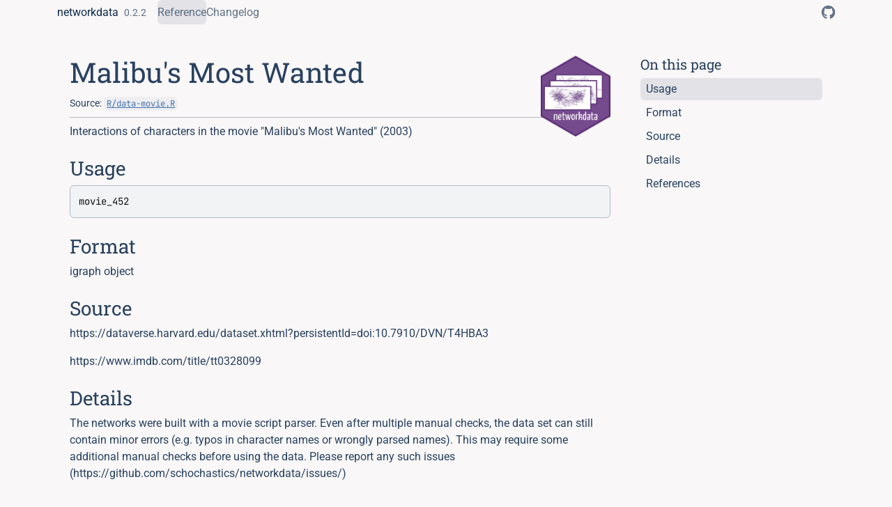

--- FILE ---
content_type: text/html; charset=utf-8
request_url: https://schochastics.github.io/networkdata/reference/movie_452.html
body_size: 1713
content:
<!DOCTYPE html>
<!-- Generated by pkgdown: do not edit by hand --><html lang="en"><head><meta http-equiv="Content-Type" content="text/html; charset=UTF-8"><meta charset="utf-8"><meta http-equiv="X-UA-Compatible" content="IE=edge"><meta name="viewport" content="width=device-width, initial-scale=1, shrink-to-fit=no"><title>Malibu's Most Wanted — movie_452 • networkdata</title><script src="../deps/jquery-3.6.0/jquery-3.6.0.min.js"></script><meta name="viewport" content="width=device-width, initial-scale=1, shrink-to-fit=no"><link href="../deps/bootstrap-5.3.1/bootstrap.min.css" rel="stylesheet"><script src="../deps/bootstrap-5.3.1/bootstrap.bundle.min.js"></script><link href="../deps/Roboto-0.4.10/font.css" rel="stylesheet"><link href="../deps/JetBrains_Mono-0.4.10/font.css" rel="stylesheet"><link href="../deps/Roboto_Slab-0.4.10/font.css" rel="stylesheet"><link href="../deps/font-awesome-6.5.2/css/all.min.css" rel="stylesheet"><link href="../deps/font-awesome-6.5.2/css/v4-shims.min.css" rel="stylesheet"><script src="../deps/headroom-0.11.0/headroom.min.js"></script><script src="../deps/headroom-0.11.0/jQuery.headroom.min.js"></script><script src="../deps/bootstrap-toc-1.0.1/bootstrap-toc.min.js"></script><script src="../deps/clipboard.js-2.0.11/clipboard.min.js"></script><script src="../deps/search-1.0.0/autocomplete.jquery.min.js"></script><script src="../deps/search-1.0.0/fuse.min.js"></script><script src="../deps/search-1.0.0/mark.min.js"></script><!-- pkgdown --><script src="../pkgdown.js"></script><meta property="og:title" content="Malibu's Most Wanted — movie_452"><meta name="description" content="Interactions of characters in the movie &quot;Malibu's Most Wanted&quot; (2003)"><meta property="og:description" content="Interactions of characters in the movie &quot;Malibu's Most Wanted&quot; (2003)"><meta property="og:image" content="https://schochastics.github.io/networkdata/logo.png"></head><body>
    <a href="#main" class="visually-hidden-focusable">Skip to contents</a>


    <nav class="navbar navbar-expand-lg fixed-top bg-none" data-bs-theme="light" aria-label="Site navigation"><div class="container">

    <a class="navbar-brand me-2" href="../index.html">networkdata</a>

    <small class="nav-text text-muted me-auto" data-bs-toggle="tooltip" data-bs-placement="bottom" title="">0.2.2</small>


    <button class="navbar-toggler" type="button" data-bs-toggle="collapse" data-bs-target="#navbar" aria-controls="navbar" aria-expanded="false" aria-label="Toggle navigation">
      <span class="navbar-toggler-icon"></span>
    </button>

    <div id="navbar" class="collapse navbar-collapse ms-3">
      <ul class="navbar-nav me-auto"><li class="active nav-item"><a class="nav-link" href="../reference/index.html">Reference</a></li>
<li class="nav-item"><a class="nav-link" href="../news/index.html">Changelog</a></li>
      </ul><ul class="navbar-nav"><li class="nav-item"><a class="external-link nav-link" href="https://github.com/schochastics/networkdata/" aria-label="GitHub"><span class="fa fab fa-github fa-lg"></span></a></li>
      </ul></div>


  </div>
</nav><div class="container template-reference-topic">
<div class="row">
  <main id="main" class="col-md-9"><div class="page-header">
      <img src="../logo.png" class="logo" alt=""><h1>Malibu's Most Wanted</h1>
      <small class="dont-index">Source: <a href="https://github.com/schochastics/networkdata/blob/main/R/data-movie.R" class="external-link"><code>R/data-movie.R</code></a></small>
      <div class="d-none name"><code>movie_452.Rd</code></div>
    </div>

    <div class="ref-description section level2">
    <p>Interactions of characters in the movie "Malibu's Most Wanted" (2003)</p>
    </div>

    <div class="section level2">
    <h2 id="ref-usage">Usage<a class="anchor" aria-label="anchor" href="#ref-usage"></a></h2>
    <div class="sourceCode"><pre class="sourceCode r"><code><span><span class="va">movie_452</span></span></code></pre></div>
    </div>

    <div class="section level2">
    <h2 id="format">Format<a class="anchor" aria-label="anchor" href="#format"></a></h2>
    <p>igraph object</p>
    </div>
    <div class="section level2">
    <h2 id="source">Source<a class="anchor" aria-label="anchor" href="#source"></a></h2>
    <p>https://dataverse.harvard.edu/dataset.xhtml?persistentId=doi:10.7910/DVN/T4HBA3</p>
<p>https://www.imdb.com/title/tt0328099</p>
    </div>
    <div class="section level2">
    <h2 id="details">Details<a class="anchor" aria-label="anchor" href="#details"></a></h2>
    <p>The networks were built with a movie script parser. Even after multiple manual checks, the data set can still contain minor errors (e.g. typos in character names or wrongly parsed names). This may require some additional manual checks before using the data. Please report any such issues (https://github.com/schochastics/networkdata/issues/)</p>
    </div>
    <div class="section level2">
    <h2 id="references">References<a class="anchor" aria-label="anchor" href="#references"></a></h2>
    <p>Kaminski, Jermain; Schober, Michael; Albaladejo, Raymond; Zastupailo, Oleksandr; Hidalgo, César, 2018, Moviegalaxies - Social Networks in Movies, https://doi.org/10.7910/DVN/T4HBA3, Harvard Dataverse, V3</p>
    </div>

  </main><aside class="col-md-3"><nav id="toc" aria-label="Table of contents"><h2>On this page</h2>
    </nav></aside></div>


    <footer><div class="pkgdown-footer-left">
  <p>Developed by David Schoch.</p>
</div>

<div class="pkgdown-footer-right">
  <p>Site built with <a href="https://pkgdown.r-lib.org/" class="external-link">pkgdown</a> 2.1.3.</p>
</div>

    </footer></div>





  </body></html>

